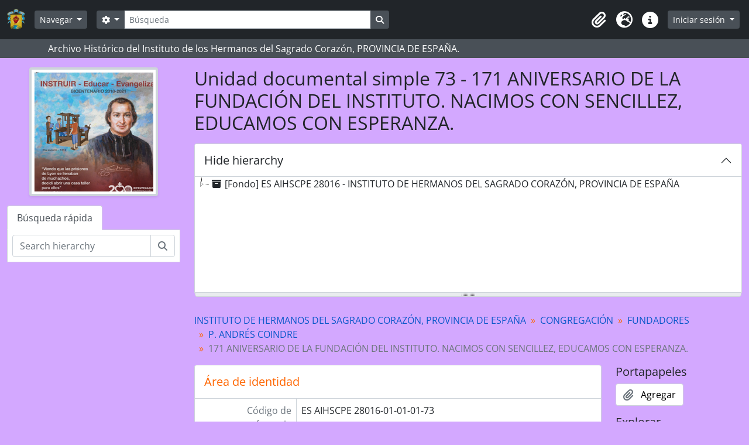

--- FILE ---
content_type: text/html; charset=utf-8
request_url: https://archivo.corazonistas.com/index.php/171-aniversario-de-la-fundacion-del-instituto-nacimos-con-sencillez-educamos-con-esperanza
body_size: 10269
content:
<!DOCTYPE html>
<html lang="es" dir="ltr">
  <head>
    <meta charset="utf-8">
    <meta name="viewport" content="width=device-width, initial-scale=1">
    <title>171 ANIVERSARIO DE LA FUNDACIÓN DEL INSTITUTO. NACIMOS CON SENCILLEZ, EDUCAMOS CON ESPERANZA. - Instituto de los Hermanos del Sagrado Corazón</title>
        <link rel="shortcut icon" href="/favicon.ico">
    <script defer src="/dist/js/vendor.bundle.1697f26639ee588df9ee.js"></script><script defer src="/dist/js/arDominionB5Plugin.bundle.0ac68e6c1a63c312687f.js"></script><link href="/dist/css/arDominionB5Plugin.bundle.33b8488ae3d60e127786.css" rel="stylesheet">
    <style nonce=d5812588b6d1c230c419386a12123c1b>
  html, body {
    background-image: none !important;
    background-color: #d3a8ff !important;
  }
</style>
  </head>
  <body class="d-flex flex-column min-vh-100 sfIsadPlugin index">
        <div class="visually-hidden-focusable p-3 border-bottom">
  <a class="btn btn-sm btn-secondary" href="#main-column">
    Skip to main content  </a>
</div>
    



<header id="top-bar" class="navbar navbar-expand-lg navbar-dark bg-dark" role="navigation" aria-label="Main navigation">
  <div class="container-fluid">
          <a class="navbar-brand d-flex flex-wrap flex-lg-nowrap align-items-center py-0 me-0" href="/index.php/" title="Inicio" rel="home">
                  <img alt="AtoM logo" class="d-inline-block my-2 me-3" height="35" src="/plugins/arDominionB5Plugin/images/logo.png" />                      </a>
        <button class="navbar-toggler atom-btn-secondary my-2 me-1 px-1" type="button" data-bs-toggle="collapse" data-bs-target="#navbar-content" aria-controls="navbar-content" aria-expanded="false">
      <i 
        class="fas fa-2x fa-fw fa-bars" 
        data-bs-toggle="tooltip"
        data-bs-placement="bottom"
        title="Toggle navigation"
        aria-hidden="true">
      </i>
      <span class="visually-hidden">Toggle navigation</span>
    </button>
    <div class="collapse navbar-collapse flex-wrap justify-content-end me-1" id="navbar-content">
      <div class="d-flex flex-wrap flex-lg-nowrap flex-grow-1">
        <div class="dropdown my-2 me-3">
  <button class="btn btn-sm atom-btn-secondary dropdown-toggle" type="button" id="browse-menu" data-bs-toggle="dropdown" aria-expanded="false">
    Navegar  </button>
  <ul class="dropdown-menu mt-2" aria-labelledby="browse-menu">
    <li>
      <h6 class="dropdown-header">
        Navegar      </h6>
    </li>
                  <li id="node_browseInformationObjects">
          <a class="dropdown-item" href="/index.php/informationobject/browse" title="Descripción archivística">Descripción archivística</a>        </li>
                        <li id="node_browseActors">
          <a class="dropdown-item" href="/index.php/actor/browse" title="Registro de autoridad">Registro de autoridad</a>        </li>
                        <li id="node_browseRepositories">
          <a class="dropdown-item" href="/index.php/repository/browse" title="Instituciones archivísticas">Instituciones archivísticas</a>        </li>
                        <li id="node_browseFunctions">
          <a class="dropdown-item" href="/index.php/function/browse" title="Funciones">Funciones</a>        </li>
                        <li id="node_browseSubjects">
          <a class="dropdown-item" href="/index.php/taxonomy/index/id/35" title="Materias">Materias</a>        </li>
                        <li id="node_browsePlaces">
          <a class="dropdown-item" href="/index.php/taxonomy/index/id/42" title="Lugares">Lugares</a>        </li>
                        <li id="node_browseDigitalObjects">
          <a class="dropdown-item" href="/index.php/informationobject/browse?view=card&amp;onlyMedia=1&amp;topLod=0" title="Objetos digitales">Objetos digitales</a>        </li>
            </ul>
</div>
        <form
  id="search-box"
  class="d-flex flex-grow-1 my-2"
  role="search"
  action="/index.php/informationobject/browse">
  <h2 class="visually-hidden">Búsqueda</h2>
  <input type="hidden" name="topLod" value="0">
  <input type="hidden" name="sort" value="relevance">
  <div class="input-group flex-nowrap">
    <button
      id="search-box-options"
      class="btn btn-sm atom-btn-secondary dropdown-toggle"
      type="button"
      data-bs-toggle="dropdown"
      data-bs-auto-close="outside"
      aria-expanded="false">
      <i class="fas fa-cog" aria-hidden="true"></i>
      <span class="visually-hidden">Search options</span>
    </button>
    <div class="dropdown-menu mt-2" aria-labelledby="search-box-options">
              <div class="px-3 py-2">
          <div class="form-check">
            <input
              class="form-check-input"
              type="radio"
              name="repos"
              id="search-realm-global"
              checked
              value>
            <label class="form-check-label" for="search-realm-global">
              Búsqueda global            </label>
          </div>
                      <div class="form-check">
              <input
                class="form-check-input"
                type="radio"
                name="repos"
                id="search-realm-repo"
                value="448">
              <label class="form-check-label" for="search-realm-repo">
                Busca <span>ARCHIVO DEL INSTITUTO DE HERMANOS DEL SAGRADO CORAZÓN, PROVINCIA DE ESPAÑA.</span>              </label>
            </div>
                            </div>
        <div class="dropdown-divider"></div>
            <a class="dropdown-item" href="/index.php/informationobject/browse?showAdvanced=1&topLod=0">
        Búsqueda avanzada      </a>
    </div>
    <input
      id="search-box-input"
      class="form-control form-control-sm dropdown-toggle"
      type="search"
      name="query"
      autocomplete="off"
      value=""
      placeholder="Búsqueda"
      data-url="/index.php/search/autocomplete"
      data-bs-toggle="dropdown"
      aria-label="Búsqueda"
      aria-expanded="false">
    <ul id="search-box-results" class="dropdown-menu mt-2" aria-labelledby="search-box-input"></ul>
    <button class="btn btn-sm atom-btn-secondary" type="submit">
      <i class="fas fa-search" aria-hidden="true"></i>
      <span class="visually-hidden">Search in browse page</span>
    </button>
  </div>
</form>
      </div>
      <div class="d-flex flex-nowrap flex-column flex-lg-row align-items-strech align-items-lg-center">
        <ul class="navbar-nav mx-lg-2">
                    <li class="nav-item dropdown d-flex flex-column">
  <a
    class="nav-link dropdown-toggle d-flex align-items-center p-0"
    href="#"
    id="clipboard-menu"
    role="button"
    data-bs-toggle="dropdown"
    aria-expanded="false"
    data-total-count-label="registros añadidos"
    data-alert-close="Cerrar"
    data-load-alert-message="There was an error loading the clipboard content."
    data-export-alert-message="The clipboard is empty for this entity type."
    data-export-check-url="/index.php/clipboard/exportCheck"
    data-delete-alert-message="Nota: los elementos del portapapeles no seleccionados en esta página se eliminarán del portapapeles cuando se actualice la página. Puede volver a seleccionarlos ahora o recargar la página para eliminarlos por completo. El uso de los botones de ordenación o de vista previa de impresión también provocará una recarga de la página - así que ¡se perderá todo lo que no esté seleccionado en ese momento!">
    <i
      class="fas fa-2x fa-fw fa-paperclip px-0 px-lg-2 py-2"
      data-bs-toggle="tooltip"
      data-bs-placement="bottom"
      data-bs-custom-class="d-none d-lg-block"
      title="Portapapeles"
      aria-hidden="true">
    </i>
    <span class="d-lg-none mx-1" aria-hidden="true">
      Portapapeles    </span>
    <span class="visually-hidden">
      Portapapeles    </span>
  </a>
  <ul class="dropdown-menu dropdown-menu-end mb-2" aria-labelledby="clipboard-menu">
    <li>
      <h6 class="dropdown-header">
        Portapapeles      </h6>
    </li>
    <li class="text-muted text-nowrap px-3 pb-2">
      <span
        id="counts-block"
        data-information-object-label="Descripción archivística"
        data-actor-object-label="Registro de autoridad"
        data-repository-object-label="Institución archivística">
      </span>
    </li>
                  <li id="node_clearClipboard">
          <a class="dropdown-item" href="/index.php/" title="Borrar selección">Borrar selección</a>        </li>
                        <li id="node_goToClipboard">
          <a class="dropdown-item" href="/index.php/clipboard/view" title="Ir al portapapeles">Ir al portapapeles</a>        </li>
                        <li id="node_loadClipboard">
          <a class="dropdown-item" href="/index.php/clipboard/load" title="Load clipboard">Load clipboard</a>        </li>
                        <li id="node_saveClipboard">
          <a class="dropdown-item" href="/index.php/clipboard/save" title="Save clipboard">Save clipboard</a>        </li>
            </ul>
</li>
                      <li class="nav-item dropdown d-flex flex-column">
  <a
    class="nav-link dropdown-toggle d-flex align-items-center p-0"
    href="#"
    id="language-menu"
    role="button"
    data-bs-toggle="dropdown"
    aria-expanded="false">
    <i
      class="fas fa-2x fa-fw fa-globe-europe px-0 px-lg-2 py-2"
      data-bs-toggle="tooltip"
      data-bs-placement="bottom"
      data-bs-custom-class="d-none d-lg-block"
      title="Idioma"
      aria-hidden="true">
    </i>
    <span class="d-lg-none mx-1" aria-hidden="true">
      Idioma    </span>
    <span class="visually-hidden">
      Idioma    </span>  
  </a>
  <ul class="dropdown-menu dropdown-menu-end mb-2" aria-labelledby="language-menu">
    <li>
      <h6 class="dropdown-header">
        Idioma      </h6>
    </li>
          <li>
        <a class="dropdown-item" href="/index.php/171-aniversario-de-la-fundacion-del-instituto-nacimos-con-sencillez-educamos-con-esperanza;isad?sf_culture=en" title="English">English</a>      </li>
          <li>
        <a class="dropdown-item" href="/index.php/171-aniversario-de-la-fundacion-del-instituto-nacimos-con-sencillez-educamos-con-esperanza;isad?sf_culture=fr" title="Français">Français</a>      </li>
          <li>
        <a class="dropdown-item" href="/index.php/171-aniversario-de-la-fundacion-del-instituto-nacimos-con-sencillez-educamos-con-esperanza;isad?sf_culture=es" title="Español">Español</a>      </li>
      </ul>
</li>
                    <li class="nav-item dropdown d-flex flex-column">
  <a
    class="nav-link dropdown-toggle d-flex align-items-center p-0"
    href="#"
    id="quick-links-menu"
    role="button"
    data-bs-toggle="dropdown"
    aria-expanded="false">
    <i
      class="fas fa-2x fa-fw fa-info-circle px-0 px-lg-2 py-2"
      data-bs-toggle="tooltip"
      data-bs-placement="bottom"
      data-bs-custom-class="d-none d-lg-block"
      title="Enlaces rápidos"
      aria-hidden="true">
    </i>
    <span class="d-lg-none mx-1" aria-hidden="true">
      Enlaces rápidos    </span> 
    <span class="visually-hidden">
      Enlaces rápidos    </span>
  </a>
  <ul class="dropdown-menu dropdown-menu-end mb-2" aria-labelledby="quick-links-menu">
    <li>
      <h6 class="dropdown-header">
        Enlaces rápidos      </h6>
    </li>
                  <li id="node_home">
          <a class="dropdown-item" href="/index.php/" title="Inicio">Inicio</a>        </li>
                        <li id="node_about">
          <a class="dropdown-item" href="/index.php/about" title="Acerca">Acerca</a>        </li>
                        <li id="node_privacy">
          <a class="dropdown-item" href="/index.php/privacy" title="Privacy Policy">Privacy Policy</a>        </li>
                        <li id="node_help">
          <a class="dropdown-item" href="http://docs.accesstomemory.org/" title="Ayuda">Ayuda</a>        </li>
                                          </ul>
</li>
        </ul>
              <div class="dropdown my-2">
    <button class="btn btn-sm atom-btn-secondary dropdown-toggle" type="button" id="user-menu" data-bs-toggle="dropdown" data-bs-auto-close="outside" aria-expanded="false">
      Iniciar sesión    </button>
    <div class="dropdown-menu dropdown-menu-lg-end mt-2" aria-labelledby="user-menu">
      <div>
        <h6 class="dropdown-header">
          ¿Estás registrado?        </h6>
      </div>
      <form class="mx-3 my-2" action="/index.php/user/login" method="post">        <input type="hidden" name="next" value="https://archivo.corazonistas.com/index.php/171-aniversario-de-la-fundacion-del-instituto-nacimos-con-sencillez-educamos-con-esperanza" id="next" />        <div class="mb-3"><label class="form-label" for="email">Correo electrónico<span aria-hidden="true" class="text-primary ms-1"><strong>*</strong></span><span class="visually-hidden">This field is required.</span></label><input type="text" name="email" class="form-control-sm form-control" id="email" /></div>        <div class="mb-3"><label class="form-label" for="password">Contraseña<span aria-hidden="true" class="text-primary ms-1"><strong>*</strong></span><span class="visually-hidden">This field is required.</span></label><input type="password" name="password" class="form-control-sm form-control" autocomplete="off" id="password" /></div>        <button class="btn btn-sm atom-btn-secondary" type="submit">
          Iniciar sesión        </button>
      </form>
    </div>
  </div>
      </div>
    </div>
  </div>
</header>

  <div class="bg-secondary text-white">
    <div class="container-xl py-1">
      Archivo Histórico del Instituto de los Hermanos del Sagrado Corazón, PROVINCIA DE ESPAÑA.    </div>
  </div>
    
<div id="wrapper" class="container-xxl pt-3 flex-grow-1">
            <div class="row">
    <div id="sidebar" class="col-md-3">
          
  <div class="repository-logo mb-3 mx-auto">
    <a class="text-decoration-none" href="/index.php/archivo-del-instituto-de-hermanos-del-sagrado-corazon-provincia-de-espana">
      <img alt="Ir a ARCHIVO DEL INSTITUTO DE HERMANOS DEL SAGRADO CORAZÓN, PROVINCIA DE ESPAÑA." class="img-fluid img-thumbnail border-4 shadow-sm bg-white" src="/uploads/r/archivo-del-instituto-de-hermanos-del-sagrado-corazon-provincia-de-espana/conf/logo.png" />    </a>
  </div>

<ul class="nav nav-tabs border-0" id="treeview-menu" role="tablist">

  
  <li class="nav-item" role="presentation">
    <button
        class="nav-link active"
        id="treeview-search-tab"
        data-bs-toggle="tab"
        data-bs-target="#treeview-search"
        type="button"
        role="tab"
        aria-controls="treeview-search"
        aria-selected="true">
        Búsqueda rápida      </button>
  </li>

</ul>

<div class="tab-content mb-3" id="treeview-content">

      <div id="fullwidth-treeview-active" data-treeview-alert-close="Cerrar" hidden>
      <input type="button" id="fullwidth-treeview-more-button" class="btn btn-sm atom-btn-white" data-label="%1% más" value="" />
      <input type="button" id="fullwidth-treeview-reset-button" class="btn btn-sm atom-btn-white" value="Reiniciar" />
      <span
        id="fullwidth-treeview-configuration"
        data-collection-url="/index.php/instituto-de-hermanos-del-sagrado-corazon-provincia-de-espana"
        data-collapse-enabled="no"
        data-opened-text="Hide hierarchy"
        data-closed-text="Show hierarchy"
        data-items-per-page="50"
        data-enable-dnd="no">
      </span>
    </div>
  
  <div class="tab-pane fade show active" id="treeview-search" role="tabpanel" aria-labelledby="treeview-search-tab">

    <form method="get" role="search" class="p-2 bg-white border" action="/index.php/search?collection=454" data-not-found="No se han encontrado resultados.">
      <div class="input-group">
        <input type="text" name="query" class="form-control" aria-label="Search hierarchy" placeholder="Search hierarchy" aria-describedby="treeview-search-submit-button" required>
        <button class="btn atom-btn-white" type="submit" id="treeview-search-submit-button">
          <i aria-hidden="true" class="fas fa-search"></i>
          <span class="visually-hidden">Búsqueda</span>
        </button>
      </div>
    </form>

  </div>

</div>

    </div>
    <div id="main-column" role="main" class="col-md-9">
      
  <h1>Unidad documental simple 73 - 171 ANIVERSARIO DE LA FUNDACIÓN DEL INSTITUTO. NACIMOS CON SENCILLEZ, EDUCAMOS CON ESPERANZA.</h1>

  
      <nav aria-label="breadcrumb" id="breadcrumb">
  <ol class="breadcrumb">
                                      <li class="breadcrumb-item">
            <a href="/index.php/instituto-de-hermanos-del-sagrado-corazon-provincia-de-espana" title="INSTITUTO DE HERMANOS DEL SAGRADO CORAZÓN, PROVINCIA DE ESPAÑA">INSTITUTO DE HERMANOS DEL SAGRADO CORAZÓN, PROVINCIA DE ESPAÑA</a>          </li>
                                          <li class="breadcrumb-item">
            <a href="/index.php/congregacion" title="CONGREGACIÓN">CONGREGACIÓN</a>          </li>
                                          <li class="breadcrumb-item">
            <a href="/index.php/fundadores" title="FUNDADORES">FUNDADORES</a>          </li>
                                          <li class="breadcrumb-item">
            <a href="/index.php/p-andres-coindre" title="P. ANDRÉS COINDRE">P. ANDRÉS COINDRE</a>          </li>
                                          <li class="breadcrumb-item active" aria-current="page">
            171 ANIVERSARIO DE LA FUNDACIÓN DEL INSTITUTO. NACIMOS CON SENCILLEZ, EDUCAMOS CON ESPERANZA.          </li>
                    </ol>
</nav>
  
  
      <div class="row">
        <div class="col-md-9">
          
  
                      <div id="content">
              






<section id="identityArea" class="border-bottom">

      <h2 class="h5 mb-0 atom-section-header"><div class="d-flex p-3 border-bottom text-primary">Área de identidad</div></h2>  
  <div class="field text-break row g-0"><h3 class="h6 lh-base m-0 text-muted col-3 border-end text-end p-2">Código de referencia</h3><div class="col-9 p-2">ES AIHSCPE 28016-01-01-01-73</div></div>
  <div class="field text-break row g-0"><h3 class="h6 lh-base m-0 text-muted col-3 border-end text-end p-2">Título</h3><div class="col-9 p-2">171 ANIVERSARIO DE LA FUNDACIÓN DEL INSTITUTO. NACIMOS CON SENCILLEZ, EDUCAMOS CON ESPERANZA.</div></div>
  <div class="field row g-0">
    <h3 class="h6 lh-base m-0 text-muted col-3 border-end text-end p-2">Fecha(s)</h3>    <div class="creationDates col-9 p-2">
      <ul class="m-0 ms-1 ps-3">
                  <li>
            15-03-2023 (Creación)
          </li>
              </ul>
    </div>
  </div>

  <div class="field text-break row g-0"><h3 class="h6 lh-base m-0 text-muted col-3 border-end text-end p-2">Nivel de descripción</h3><div class="col-9 p-2">Unidad documental simple</div></div>
  <div class="field text-break row g-0"><h3 class="h6 lh-base m-0 text-muted col-3 border-end text-end p-2">Volumen y soporte</h3><div class="col-9 p-2"><p>ES AIHSCPE 28016-01-01-01-73</p></div></div></section> <!-- /section#identityArea -->

<section id="contextArea" class="border-bottom">

      <h2 class="h5 mb-0 atom-section-header"><div class="d-flex p-3 border-bottom text-primary">Área de contexto</div></h2>  
  <div class="creatorHistories">
          <div class="field row g-0">
      <h3 class="h6 lh-base m-0 text-muted col-3 border-end text-end p-2">Nombre del productor</h3>      <div class="col-9 p-2">

        <div class="creator">
                      <a href="/index.php/instituto-de-los-hermanos-del-sagrado-corazon" title="INSTITUTO DE LOS HERMANOS DEL SAGRADO CORAZÓN">INSTITUTO DE LOS HERMANOS DEL SAGRADO CORAZÓN</a>                  </div>

                  <div class="datesOfExistence">
            (1821-?)
          </div>
        
                  <div class="field row g-0">
                                                  <div class="field text-break d-flex flex-wrap"><h4 class="h6 lh-base m-0 text-muted me-2">Historia administrativa</h4><div><p>Francia ha sido, durante muchos siglos, centro de fervoroso cristianismo. La Religión envolvía al ser humano en todos los aspectos de su vida privada, familiar y social, impregnaba todos sus pensamientos y dirigía todas sus actividades.<br/>La acción de la Iglesia se dejó notar allí en todos los sentidos; una rica floración de Iglesias, monasterios, escuelas y hospitales cubrió todo el territorio de Francia durante la Edad Media y hasta tiempos modernos.<br/>La llegada del siglo XVI con la Reforma protestante, resquebrajó la unidad de la fe; el filosofismo del siglo XVII, emancipó a la razón de la tutela de la fe, la Revolución de 1789 se sacudió el yugo de la Iglesia y sólo la Restauración de 1815 trajo libertad de nuevo a la Iglesia de Francia.</p>
<p>En esta situación, un sacerdote, el Padre Andrés Coindre, (al igual que muchos otros en esta misma época), fundó el 30 de septiembre de 1821 en Nuestra Señora de Fourvière de Lyon, la Congregación de los &quot;Hermanos del Sagrado Corazón de Jesús y de María&quot; (hoy &quot;Hermanos del Sagrado Corazón&quot;).<br/>Ya han pasado casi doscientos años de aquel acontecimiento, en 2021 se recordará el Bicentenario.</p>
<p>Al frente de la congregación ya han estado diecisiete Superiores Generales:<br/>Padre Andrés Coindre, Fundador y Primer Superior General (1821-1826).<br/>Padre Francisco Vicente Coindre, Segundo Superior General (1826-1841).<br/>Hermano Policarpo, Segundo Fundador y Tercer Superior General (1841-1859).<br/>Hermano Adrián, Cuarto Superior General (1859-1887).<br/>Hermano Norberto, Quinto Superior General (1887-1900).<br/>Hermano Pablo, Sexto Superior General (1900-1906).<br/>Hermano Alberico, Séptimo Superior General (1906-1925).<br/>Hermano Antonio, Octavo Superior General (1925-1937).<br/>Hermano Albertino, Noveno Superior General (1937-1952).<br/>Hermano Josafat, Décimo Superior General (1952-1964).<br/>Hermano Jules Ledoux, Undécimo Superior General (1964-1970).<br/>Hermano Maurice Ratté, Duodécimo Superior General (1970-1982).<br/>Hermano Jean-Charles Daigneault, Décimo Tercer Superior General (1982-1988).<br/>Hermano Jesús Marín, Décimo Cuarto Superior General (1988-1994).<br/>Hermano Bernard Couvillion, Décimo Quinto Superior General (1994-2006).<br/>Hermano José Ignacio Carmona, Décimo Sexto Superior General (2006-2018).<br/>Hermano Mark Hilton, Décimo Séptimo Superior General (2018-?).</p>
<p>El Hermano Norberto solicitó en el año 1893 la &quot;Aprobación Apostólica&quot; de la Congregación y el 22 de julio de 1894 quedó aprobado como Instituto de votos simples, la que antes era una piadosa Asociación, siendo prefecto &quot;J. Cardenal Verga&quot; y pro-secretario &quot;A. Trombetta&quot;, en el Decreto &quot;Pias inter Societates&quot;.<br/>Los Hermanos del Sagrado Corazón, viven en comunidad, de acuerdo a las Constituciones o Regla de Vida. Esta después de muchas ediciones, modificaciones y adaptaciones, fue aprobada de forma definitiva el 7 de febrero de 2007, en el octogésimo aniversario de la aprobación definitiva de las primeras Constituciones por parte de la Santa Sede.<br/>La fundación del Instituto se inscribe en el contexto misionero de su época, como una respuesta a las necesidades de los tiempos y lugares a favor de una juventud abandonada y descristianizada: &quot;Para librar a los jóvenes de la ignorancia, prepararlos para la vida y procurarles el conocimiento y el amor a la Religión&quot;.</p>
<p>El archivo que nos ocupa tiene el título de &quot;Archivo del Instituto de Hermanos del Sagrado Corazón, Provincia de España&quot;, pues los documentos que formarán parte de él parten de la fecha en la que los Hermanos franceses debieron abandonar su país expulsados en 1903.</p>
<p>Al frente de la Provincia de España desde 1903, han estado diecinueve Superiores Provinciales:<br/>Hermano Urcize (1906-1907 y 1911-1912).<br/>Hermano Marie-Polycarpe (1907-1911).<br/>Hermano Dosithée (1912-1919).<br/>Hermano Théodore (1919-1925).<br/>Hermano Dacien (1925-1934).<br/>Hermano Émile (1934-1943).<br/>Hermano Allyrius (1944-1949).<br/>Hermano Esteban Múgica (1950-1958).<br/>Hermano Gregorio Irastorza (1959-1964).<br/>Hermano Daniel Diego-Madrazo (1965-1967).<br/>Hermano Julián Gómez (1968-1973).<br/>Hermano José Luis Gómez (1974-1979).<br/>Hermano Alejandro Apilánez (1979-1985).<br/>Hermano Valentín Cadarso (1985-1990).<br/>Hermano Ramón Luis García (1991-1994).<br/>Hermano Juan Antonio del Cacho (1995-2002).<br/>Hermano Guillermo Maylín (2003-2011).<br/>Hermano Eusebio Calvo (2012-2017).<br/>Hermano Carlos Almaraz (2018-2024).<br/>Hermano Francisco Javier Marquínez Arróniz (2024-?)</p>
<p>El Instituto de Hermanos del Sagrado Corazón, Provincia de España, nace con la llegada de los Hermanos expulsados de Francia. El 2 de abril de 1903 recibía en Paradis el Hermano Pablo, Sexto Superior General, el comunicado de disolución firmado por el ministro de Cultos, Emilio Combes. En la primavera de 1903 los Hermanos fueron expulsados de 136 escuelas, de los seiscientos hermanos sólo quedaron doscientos ochenta. A España llegaron 54 profesos, 12 novicios y 5 postulantes. La llegada a España fue el 2 de junio de 1903.</p></div></div>          </div>
        
      </div>
    </div>
        </div>

  <div class="relatedFunctions">
      </div>

  <div class="repository">
    <div class="field text-break row g-0"><h3 class="h6 lh-base m-0 text-muted col-3 border-end text-end p-2">Institución archivística</h3><div class="col-9 p-2"><a title="Heredado desde INSTITUTO DE HERMANOS DEL SAGRADO CORAZÓN, PROVINCIA DE ESPAÑA" href="/index.php/archivo-del-instituto-de-hermanos-del-sagrado-corazon-provincia-de-espana">ARCHIVO DEL INSTITUTO DE HERMANOS DEL SAGRADO CORAZÓN, PROVINCIA DE ESPAÑA.</a></div></div>  </div>

      <div class="field text-break row g-0"><h3 class="h6 lh-base m-0 text-muted col-3 border-end text-end p-2">Historia archivística</h3><div class="col-9 p-2"></div></div>  
      <div class="field text-break row g-0"><h3 class="h6 lh-base m-0 text-muted col-3 border-end text-end p-2">Origen del ingreso o transferencia</h3><div class="col-9 p-2"><p>Antiguo archivo de la Casa Provincial.</p></div></div>  
</section> <!-- /section#contextArea -->

<section id="contentAndStructureArea" class="border-bottom">

      <h2 class="h5 mb-0 atom-section-header"><div class="d-flex p-3 border-bottom text-primary">Área de contenido y estructura</div></h2>  
  <div class="field text-break row g-0"><h3 class="h6 lh-base m-0 text-muted col-3 border-end text-end p-2">Alcance y contenido</h3><div class="col-9 p-2"><p>Los documentos recogen la celebración del 171 aniversario de la Fundación del Instituto.<br/>La celebración lleva el título de: &quot;Nacimos con sencillez, educamos con esperanza&quot;:<br/>La celebración del día 30, es una celebración de la eucaristía.<br/>Los documentos están escritos en español.</p></div></div>
      <div class="field text-break row g-0"><h3 class="h6 lh-base m-0 text-muted col-3 border-end text-end p-2">Valorización, destrucción y programación</h3><div class="col-9 p-2"></div></div>  
  <div class="field text-break row g-0"><h3 class="h6 lh-base m-0 text-muted col-3 border-end text-end p-2">Acumulaciones</h3><div class="col-9 p-2"></div></div>
  <div class="field text-break row g-0"><h3 class="h6 lh-base m-0 text-muted col-3 border-end text-end p-2">Sistema de arreglo</h3><div class="col-9 p-2"><p>La estructura interna del archivo, queda consignada en forma de árbol al comienzo de este epígrafe.</p></div></div></section> <!-- /section#contentAndStructureArea -->

<section id="conditionsOfAccessAndUseArea" class="border-bottom">

      <h2 class="h5 mb-0 atom-section-header"><div class="d-flex p-3 border-bottom text-primary">Área de condiciones de acceso y uso</div></h2>  
  <div class="field text-break row g-0"><h3 class="h6 lh-base m-0 text-muted col-3 border-end text-end p-2">Condiciones de acceso</h3><div class="col-9 p-2"><p>Las condiciones de acceso, quedan consignadas en la primera rama de la estructura de árbol (Fondo).</p></div></div>
  <div class="field text-break row g-0"><h3 class="h6 lh-base m-0 text-muted col-3 border-end text-end p-2">Condiciones</h3><div class="col-9 p-2"></div></div>
  <div class="field text-break row g-0"><h3 class="h6 lh-base m-0 text-muted col-3 border-end text-end p-2">Idioma del material</h3><div class="col-9 p-2"><ul class="m-0 ms-1 ps-3"></ul></div></div>
  <div class="field text-break row g-0"><h3 class="h6 lh-base m-0 text-muted col-3 border-end text-end p-2">Escritura del material</h3><div class="col-9 p-2"><ul class="m-0 ms-1 ps-3"></ul></div></div>
  <div class="field text-break row g-0"><h3 class="h6 lh-base m-0 text-muted col-3 border-end text-end p-2">Notas sobre las lenguas y escrituras</h3><div class="col-9 p-2"></div></div>
      <div class="field text-break row g-0"><h3 class="h6 lh-base m-0 text-muted col-3 border-end text-end p-2">Características físicas y requisitos técnicos</h3><div class="col-9 p-2"></div></div>  
  <div class="field text-break row g-0"><h3 class="h6 lh-base m-0 text-muted col-3 border-end text-end p-2">Instrumentos de descripción</h3><div class="col-9 p-2"></div></div>
  <div class="field row g-0">
  <h3 class="h6 lh-base m-0 text-muted col-3 border-end text-end p-2"></h3>  <div class="findingAidLink col-9 p-2">
    <a href="/" target="_blank"></a>
  </div>
</div>

</section> <!-- /section#conditionsOfAccessAndUseArea -->

<section id="alliedMaterialsArea" class="border-bottom">

      <h2 class="h5 mb-0 atom-section-header"><div class="d-flex p-3 border-bottom text-primary">Área de materiales relacionados</div></h2>  
  <div class="field text-break row g-0"><h3 class="h6 lh-base m-0 text-muted col-3 border-end text-end p-2">Existencia y localización de originales</h3><div class="col-9 p-2"></div></div>
  <div class="field text-break row g-0"><h3 class="h6 lh-base m-0 text-muted col-3 border-end text-end p-2">Existencia y localización de copias</h3><div class="col-9 p-2"></div></div>
  <div class="field text-break row g-0"><h3 class="h6 lh-base m-0 text-muted col-3 border-end text-end p-2">Unidades de descripción relacionadas</h3><div class="col-9 p-2"></div></div>
  <div class="relatedMaterialDescriptions">
    <div class="field row g-0">

      <h3 class="h6 lh-base m-0 text-muted col-3 border-end text-end p-2">Descripciones relacionadas</h3>  
  <div class="col-9 p-2">
    <ul class="m-0 ms-1 ps-3">
                </ul>
  </div>

</div>
  </div>

  </section> <!-- /section#alliedMaterialsArea -->

<section id="notesArea" class="border-bottom">

      <h2 class="h5 mb-0 atom-section-header"><div class="d-flex p-3 border-bottom text-primary">Área de notas</div></h2>  
        
  <div class="alternativeIdentifiers">
    <div class="field row g-0">

  <h3 class="h6 lh-base m-0 text-muted col-3 border-end text-end p-2">Identificador/es alternativo(os)</h3>
  <div class="col-9 p-2">
      </div>

</div>
  </div>
</section> <!-- /section#notesArea -->

<section id="accessPointsArea" class="border-bottom">

      <h2 class="h5 mb-0 atom-section-header"><div class="d-flex p-3 border-bottom text-primary">Puntos de acceso</div></h2>  
  <div class="subjectAccessPoints">
    <div class="field row g-0">

      <h3 class="h6 lh-base m-0 text-muted col-3 border-end text-end p-2">Puntos de acceso por materia</h3>  
  <div class="col-9 p-2">
    <ul class="m-0 ms-1 ps-3">
          </ul>
  </div>

</div>
  </div>

  <div class="placeAccessPoints">
    <div class="field row g-0">

      <h3 class="h6 lh-base m-0 text-muted col-3 border-end text-end p-2">Puntos de acceso por lugar</h3>  
  <div class="col-9 p-2">
    <ul class="m-0 ms-1 ps-3">
          </ul>
  </div>

</div>
  </div>

  <div class="nameAccessPoints">
    <div class="field row g-0">

      <h3 class="h6 lh-base m-0 text-muted col-3 border-end text-end p-2">Puntos de acceso por autoridad</h3>  
  <div class="col-9 p-2">
    <ul class="m-0 ms-1 ps-3">
                                              
          </ul>
  </div>

</div>
  </div>

  <div class="genreAccessPoints">
    <div class="field row g-0">

      <h3 class="h6 lh-base m-0 text-muted col-3 border-end text-end p-2">Tipo de puntos de acceso</h3>  
  <div class="col-9 p-2">
    <ul class="m-0 ms-1 ps-3">
          </ul>
  </div>

</div>
  </div>
</section> <!-- /section#accessPointsArea -->

<section id="descriptionControlArea" class="border-bottom">

      <h2 class="h5 mb-0 atom-section-header"><div class="d-flex p-3 border-bottom text-primary">Área de control de la descripción</div></h2>  
      <div class="field text-break row g-0"><h3 class="h6 lh-base m-0 text-muted col-3 border-end text-end p-2">Identificador de la descripción</h3><div class="col-9 p-2">AIHSCPE 1.01-01-01-73</div></div>  
      <div class="field text-break row g-0"><h3 class="h6 lh-base m-0 text-muted col-3 border-end text-end p-2">Identificador de la institución</h3><div class="col-9 p-2">ES.AIHSCPE.28016</div></div>  
      <div class="field text-break row g-0"><h3 class="h6 lh-base m-0 text-muted col-3 border-end text-end p-2">Reglas y/o convenciones usadas</h3><div class="col-9 p-2"></div></div>  
      <div class="field text-break row g-0"><h3 class="h6 lh-base m-0 text-muted col-3 border-end text-end p-2">Estado de elaboración</h3><div class="col-9 p-2">Final</div></div>  
      <div class="field text-break row g-0"><h3 class="h6 lh-base m-0 text-muted col-3 border-end text-end p-2">Nivel de detalle</h3><div class="col-9 p-2">Completo</div></div>  
      <div class="field text-break row g-0"><h3 class="h6 lh-base m-0 text-muted col-3 border-end text-end p-2">Fechas de creación revisión eliminación</h3><div class="col-9 p-2"><p>15-03-2023</p></div></div>  
      <div class="field text-break row g-0"><h3 class="h6 lh-base m-0 text-muted col-3 border-end text-end p-2">Idioma(s)</h3><div class="col-9 p-2"><ul class="m-0 ms-1 ps-3"><li>español</li></ul></div></div>  
      <div class="field text-break row g-0"><h3 class="h6 lh-base m-0 text-muted col-3 border-end text-end p-2">Escritura(s)</h3><div class="col-9 p-2"><ul class="m-0 ms-1 ps-3"><li>latín</li></ul></div></div>  
      <div class="field text-break row g-0"><h3 class="h6 lh-base m-0 text-muted col-3 border-end text-end p-2">Fuentes</h3><div class="col-9 p-2"></div></div>  
        
</section> <!-- /section#descriptionControlArea -->



<section id="accessionArea" class="border-bottom">

  <h2 class="h5 mb-0 atom-section-header"><div class="d-flex p-3 border-bottom text-primary">Área de Ingreso</div></h2>
  <div class="accessions">
      </div>

</section> <!-- /section#accessionArea -->


            </div>
                              </div>
        <div id="context-menu" class="col-md-3">
          
  <nav>

    <section id="action-icons">

  <h4 class="h5 mb-2">Portapapeles</h4>
  <ul class="list-unstyled">
    <li>
      <button
  class="btn atom-btn-white ms-auto active-primary clipboard"
  data-clipboard-slug="171-aniversario-de-la-fundacion-del-instituto-nacimos-con-sencillez-educamos-con-esperanza"
  data-clipboard-type="informationObject"
    data-title="Agregar"
  data-alt-title="Eliminar">
  <i class="fas fa-lg fa-paperclip" aria-hidden="true"></i>
  <span class="ms-2">
    Agregar  </span>
</button>
    </li>
  </ul>

  <h4 class="h5 mb-2">Explorar</h4>
  <ul class="list-unstyled">

    <li>
      <a class="atom-icon-link" href="/index.php/171-aniversario-de-la-fundacion-del-instituto-nacimos-con-sencillez-educamos-con-esperanza/informationobject/reports">
        <i class="fas fa-fw fa-print me-1" aria-hidden="true">
        </i>Informes      </a>
    </li>

    
    <li>
              <a class="atom-icon-link" href="/index.php/informationobject/browse?collection=454&topLod=0">
              <i class="fas fa-fw fa-list me-1" aria-hidden="true">
        </i>Explorar lista      </a>
    </li>

      </ul>

  
  <h4 class="h5 mb-2">Exportar</h4>
  <ul class="list-unstyled">
          <li>
        <a class="atom-icon-link" href="/index.php/171-aniversario-de-la-fundacion-del-instituto-nacimos-con-sencillez-educamos-con-esperanza;dc?sf_format=xml">
          <i class="fas fa-fw fa-upload me-1" aria-hidden="true">
          </i>XML de Dublin Core 1.1        </a>
      </li>
    
          <li>
        <a class="atom-icon-link" href="/index.php/171-aniversario-de-la-fundacion-del-instituto-nacimos-con-sencillez-educamos-con-esperanza;ead?sf_format=xml">
          <i class="fas fa-fw fa-upload me-1" aria-hidden="true">
          </i>EAD 2002 XML        </a>
      </li>
    
      </ul>

  
  
</section>

    <div class="field">

      <h4 class="h5 mb-2">Materias relacionadas</h4>
  
  <div>
    <ul class="list-unstyled">
          </ul>
  </div>

</div>

    <div class="field">

      <h4 class="h5 mb-2">Personas y organizaciones relacionadas</h4>
  
  <div>
    <ul class="list-unstyled">
                                                          <li><a href="/index.php/instituto-de-los-hermanos-del-sagrado-corazon" title="INSTITUTO DE LOS HERMANOS DEL SAGRADO CORAZÓN">INSTITUTO DE LOS HERMANOS DEL SAGRADO CORAZÓN</a> <span class="note2">(Creador)</span></li>
                                                  
          </ul>
  </div>

</div>

    <div class="field">

      <h4 class="h5 mb-2">Tipos relacionados</h4>
  
  <div>
    <ul class="list-unstyled">
          </ul>
  </div>

</div>

    <div class="field">

      <h4 class="h5 mb-2">Lugares relacionados</h4>
  
  <div>
    <ul class="list-unstyled">
          </ul>
  </div>

</div>

              
  </nav>

        </div>
      </div>
    </div>
  </div>
</div>

        <footer>

  
  
  <div id="print-date">
    Imprimido: 2025-12-05  </div>

  <div id="js-i18n">
    <div id="read-more-less-links"
      data-read-more-text="Read more" 
      data-read-less-text="Read less">
    </div>
  </div>

</footer>

  </body>
</html>
